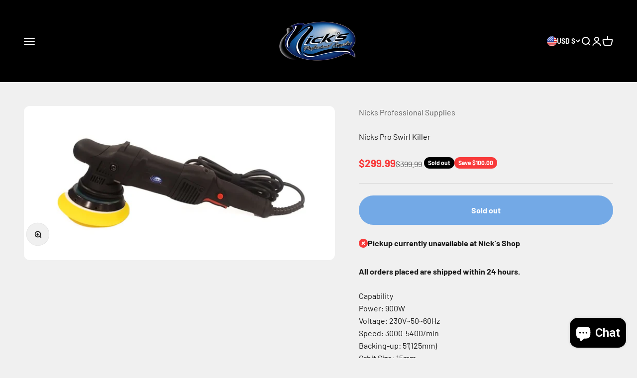

--- FILE ---
content_type: text/javascript; charset=utf-8
request_url: https://www.nickspro.nyc/products/nicks-pro-swirl-killer.js
body_size: 1011
content:
{"id":6641571430463,"title":"Nicks Pro Swirl Killer","handle":"nicks-pro-swirl-killer","description":"Capability\u003cbr data-mce-fragment=\"1\"\u003ePower: 900W\u003cbr data-mce-fragment=\"1\"\u003eVoltage: 230V~50~60Hz\u003cbr data-mce-fragment=\"1\"\u003eSpeed: 3000-5400\/min\u003cbr data-mce-fragment=\"1\"\u003eBacking-up: 5”(125mm)\u003cbr data-mce-fragment=\"1\"\u003eOrbit Size: 15mm\u003cbr data-mce-fragment=\"1\"\u003eCable Length: 4M\u003cbr data-mce-fragment=\"1\"\u003e\u003cbr data-mce-fragment=\"1\"\u003eProduct Details\u003cbr data-mce-fragment=\"1\"\u003e● Powerful Motor: Nicks Pro Swirl Killer  Polisher offers improved motor efficiency, guaranteeing more power and torque on any surface. This results in an easier detailing process, while achieving a swirl-free and scratch-free finish.\u003cbr data-mce-fragment=\"1\"\u003e● Soft Start: Provides easy control when turning on machine.\u003cbr data-mce-fragment=\"1\"\u003e● Advanced Features: Endowed with a variable-speed trigger with a locking function.\u003cbr data-mce-fragment=\"1\"\u003e● Ergonomic Design: Rubberized hand and horn grips improves comfort \u0026amp; control for all skill levels.\u003cbr data-mce-fragment=\"1\"\u003e● Perfectly Balanced: The perfect internal balance of the components makes polishing comfortable, with minimal vibration. This ensures the maximal transfer of power to power to the surface, for unbeatable paint correction and guarantees superior polishing results.\u003cbr data-mce-fragment=\"1\"\u003e● Extra-long \u0026amp; Durable Power Cable: A 4-meter (13”) power cable is fitted for free range of motion. The cable is also reinforced at the base of the machine to withstand all of the abuse it is designed to endure.","published_at":"2021-06-08T08:00:18-04:00","created_at":"2021-06-08T07:58:50-04:00","vendor":"Nicks Professional Supplies","type":"","tags":[],"price":29999,"price_min":29999,"price_max":29999,"available":false,"price_varies":false,"compare_at_price":39999,"compare_at_price_min":39999,"compare_at_price_max":39999,"compare_at_price_varies":false,"variants":[{"id":39361148780607,"title":"Default Title","option1":"Default Title","option2":null,"option3":null,"sku":"","requires_shipping":true,"taxable":true,"featured_image":null,"available":false,"name":"Nicks Pro Swirl Killer","public_title":null,"options":["Default Title"],"price":29999,"weight":0,"compare_at_price":39999,"inventory_management":"shopify","barcode":"","requires_selling_plan":false,"selling_plan_allocations":[]}],"images":["\/\/cdn.shopify.com\/s\/files\/1\/0004\/8853\/8175\/products\/image_6af55c1d-1fc6-4f2a-b6d7-fc6637a132ca.jpg?v=1723008944"],"featured_image":"\/\/cdn.shopify.com\/s\/files\/1\/0004\/8853\/8175\/products\/image_6af55c1d-1fc6-4f2a-b6d7-fc6637a132ca.jpg?v=1723008944","options":[{"name":"Title","position":1,"values":["Default Title"]}],"url":"\/products\/nicks-pro-swirl-killer","media":[{"alt":null,"id":20671707906111,"position":1,"preview_image":{"aspect_ratio":2.017,"height":723,"width":1458,"src":"https:\/\/cdn.shopify.com\/s\/files\/1\/0004\/8853\/8175\/products\/image_6af55c1d-1fc6-4f2a-b6d7-fc6637a132ca.jpg?v=1723008944"},"aspect_ratio":2.017,"height":723,"media_type":"image","src":"https:\/\/cdn.shopify.com\/s\/files\/1\/0004\/8853\/8175\/products\/image_6af55c1d-1fc6-4f2a-b6d7-fc6637a132ca.jpg?v=1723008944","width":1458}],"requires_selling_plan":false,"selling_plan_groups":[]}